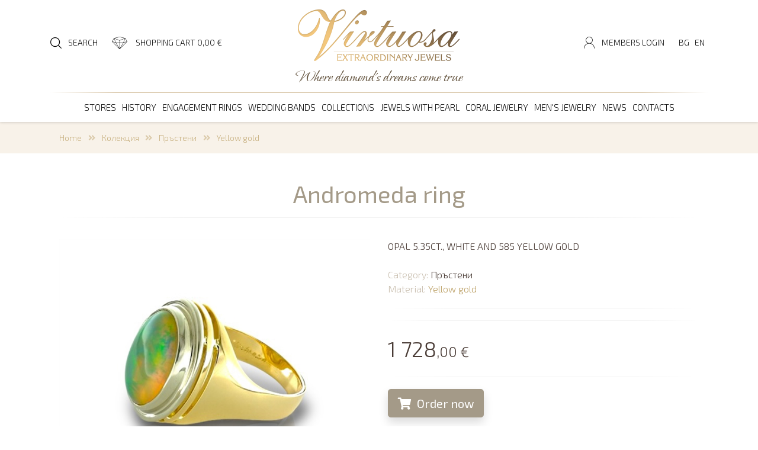

--- FILE ---
content_type: text/html; charset=utf-8
request_url: https://virtuosabg.com/en/product-593-prasten-andromeda
body_size: 19147
content:

<!doctype html>
<html lang="en">
<head><meta charset="utf-8" /><title>
	Andromeda ring | Virtuosa
</title><meta name="description" content="Купете Andromeda ring от Virtuosa. Разгледайте и останалите Rings, които предлагаме!" /><link rel="icon" href="/favicon.ico" type="image/x-icon" /><link rel="shortcut icon" href="/favicon.ico" type="image/x-icon" /><link rel="icon" href="/images/favicon.png" type="image/png" /><link rel="shortcut icon" href="/images/favicon.png" type="image/png" /><meta http-equiv="X-UA-Compatible" content="IE=edge" /><meta name="viewport" content="width=device-width, initial-scale=1.0" /><link rel="stylesheet" href="https://stackpath.bootstrapcdn.com/bootstrap/4.1.3/css/bootstrap.min.css" integrity="sha384-MCw98/SFnGE8fJT3GXwEOngsV7Zt27NXFoaoApmYm81iuXoPkFOJwJ8ERdknLPMO" crossorigin="anonymous" /><link rel="stylesheet" href="https://use.fontawesome.com/releases/v5.2.0/css/all.css" integrity="sha384-hWVjflwFxL6sNzntih27bfxkr27PmbbK/iSvJ+a4+0owXq79v+lsFkW54bOGbiDQ" crossorigin="anonymous" /><link rel="stylesheet" href="https://cdnjs.cloudflare.com/ajax/libs/animate.css/3.5.2/animate.min.css" /><link href="/style.css" rel="stylesheet" /><link href="/responsivemenu.css" rel="stylesheet" />
<script src="/jquery-1.11.2.min.js"></script>
<link rel="stylesheet" href="https://code.jquery.com/ui/1.12.1/themes/base/jquery-ui.css" />
<script src="https://code.jquery.com/ui/1.12.1/jquery-ui.js"></script>
<script type="text/javascript" src="//cdnjs.cloudflare.com/ajax/libs/jqueryui-touch-punch/0.2.3/jquery.ui.touch-punch.min.js"></script>
<script src="/jquery.cycle2.min.js"></script>
<link rel="stylesheet" href="/fancybox/jquery.fancybox.css" />
<script src="/fancybox/jquery.fancybox.min.js"></script>
<script src="https://cdnjs.cloudflare.com/ajax/libs/popper.js/1.14.3/umd/popper.min.js" integrity="sha384-ZMP7rVo3mIykV+2+9J3UJ46jBk0WLaUAdn689aCwoqbBJiSnjAK/l8WvCWPIPm49" crossorigin="anonymous"></script>
<script src="https://stackpath.bootstrapcdn.com/bootstrap/4.1.3/js/bootstrap.min.js" integrity="sha384-ChfqqxuZUCnJSK3+MXmPNIyE6ZbWh2IMqE241rYiqJxyMiZ6OW/JmZQ5stwEULTy" crossorigin="anonymous"></script>			
<script src="/jquery-css3-animation-queue.js"></script>
<link rel="stylesheet" href="/owlcarousel/assets/owl.carousel.min.css" /><link rel="stylesheet" href="/owlcarousel/assets/owl.theme.virtuosa.css" />
<script src="/owlcarousel/owl.carousel.min.js"></script>
<script src="/javascripts.js"></script>
<meta name="theme-color" content="#a49a88" />
<script async src="https://www.googletagmanager.com/gtag/js?id=G-Q9PXE5L8LW"></script>
<script>
  window.dataLayer = window.dataLayer || [];
  function gtag(){dataLayer.push(arguments);}
  gtag('js', new Date());
  gtag('config', 'G-Q9PXE5L8LW');
</script>
<meta property="og:image" content="https://virtuosabg.com/img/201222103427andromedawhite.png" /><link rel="canonical" href="https://virtuosabg.com/en/product-593-prasten-andromeda" /><link rel="alternate" hreflang="bg" href="https://virtuosabg.com/product-593-prasten-andromeda" /><link rel="alternate" hreflang="en" href="https://virtuosabg.com/en/product-593-prasten-andromeda" /></head>
<body>

<form method="post" action="/en/product-593-prasten-andromeda" id="form1" enctype="multipart/form-data">
<div class="aspNetHidden">
<input type="hidden" name="__EVENTTARGET" id="__EVENTTARGET" value="" />
<input type="hidden" name="__EVENTARGUMENT" id="__EVENTARGUMENT" value="" />
<input type="hidden" name="__VIEWSTATE" id="__VIEWSTATE" value="/[base64]/[base64]/[base64]/[base64]/bT0yMSIgdGl0bGU9IkVuZ2FnZW1lbnQgcmluZ3MgUGluayBHb2xkIj5FbmdhZ2VtZW50IHJpbmdzIFBpbmsgR29sZDwvYT48L2xpPjxsaT48YSBocmVmPSIvZW4vdHlwZS0yOS1nb2Rlam5pLXByYXN0ZW5pLWdvZGVqbmktcHJhc3Rlbmktcy1kaWFtYW50aS8/[base64]/[base64]/[base64]/bT01IiB0aXRsZT0iRW5nYWdlbWVudCByaW5ncyBQbGF0aW51bSA5NTAiPkVuZ2FnZW1lbnQgcmluZ3MgUGxhdGludW0gOTUwPC9hPjwvbGk+PGxpPjxhIGhyZWY9Ii9lbi90eXBlLTgtZ29kZWpuaS1wcmFzdGVuaS1nb2Rlam5pLXBsYXRpbmEtcy1kaWFtYW50aS8/[base64]/[base64]/bT03IiB0aXRsZT0iQ29sbGVjdGlvbnMgRGlhbW9uZHMiPkNvbGxlY3Rpb25zIERpYW1vbmRzPC9hPjwvbGk+PGxpPjxhIGhyZWY9Ii9lbi90eXBlLTE0LWtvbGVrY2lpYS1wcmFzdGVuaS8/[base64]/bT0yMSIgdGl0bGU9IkNvbGxlY3Rpb25zIFBpbmsgR29sZCI+Q29sbGVjdGlvbnMgUGluayBHb2xkPC9hPjwvbGk+PGxpPjxhIGhyZWY9Ii9lbi90eXBlLTE0LWtvbGVrY2lpYS1wcmFzdGVuaS8/[base64]/[base64]/[base64]/bT0yMiIgdGl0bGU9IkNvbGxlY3Rpb25zIFllbGxvdyBnb2xkIj5Db2xsZWN0aW9ucyBZZWxsb3cgZ29sZDwvYT48L2xpPjxsaT48YSBocmVmPSIvZW4vdHlwZS0xNi1rb2xla2NpaWEta29saWV0YS8/[base64]/[base64]/[base64]/[base64]/[base64]/[base64]/[base64]/[base64]/[base64]/[base64]/[base64]/[base64]/bT04IiBjbGFzcz0ibGlua25hdiIgdGl0bGU9IkNvbGxlY3Rpb25zIFJ1YmllcyI+Q29sbGVjdGlvbnMgUnViaWVzPC9hPjxhIGhyZWY9Ii9lbi90eXBlLTE0LWtvbGVrY2lpYS1wcmFzdGVuaS8/bT0xNSIgY2xhc3M9ImxpbmtuYXYiIHRpdGxlPSJDb2xsZWN0aW9ucyBFbWVyYWxkIj5Db2xsZWN0aW9ucyBFbWVyYWxkPC9hPjxhIGhyZWY9Ii9lbi90eXBlLTE0LWtvbGVrY2lpYS1wcmFzdGVuaS8/bT0xNyIgY2xhc3M9ImxpbmtuYXYiIHRpdGxlPSJDb2xsZWN0aW9ucyBTYXBwaGlyIj5Db2xsZWN0aW9ucyBTYXBwaGlyPC9hPjxhIGhyZWY9Ii9lbi90eXBlLTE0LWtvbGVrY2lpYS1wcmFzdGVuaS8/[base64]/[base64]/bT0yMiIgY2xhc3M9ImxpbmtuYXYiIHRpdGxlPSJDb2xsZWN0aW9ucyBZZWxsb3cgZ29sZCI+Q29sbGVjdGlvbnMgWWVsbG93IGdvbGQ8L2E+PGEgaHJlZj0iL2VuL3R5cGUtMjgta29sZWtjaWlhLWtvbGlldGEtcy1kaWFtYW50aS8/[base64]/[base64]/[base64]/bT01IiBjbGFzcz0ibGlua25hdiIgdGl0bGU9IkNvbGxlY3Rpb25zIFBsYXRpbnVtIDk1MCI+Q29sbGVjdGlvbnMgUGxhdGludW0gOTUwPC9hPjxhIGhyZWY9Ii9lbi90eXBlLTE1LWtvbGVrY2lpYS1vYmVjaS8/bT04IiBjbGFzcz0ibGlua25hdiIgdGl0bGU9IkNvbGxlY3Rpb25zIFJ1YmllcyI+Q29sbGVjdGlvbnMgUnViaWVzPC9hPjxhIGhyZWY9Ii9lbi90eXBlLTE1LWtvbGVrY2lpYS1vYmVjaS8/bT0xNyIgY2xhc3M9ImxpbmtuYXYiIHRpdGxlPSJDb2xsZWN0aW9ucyBTYXBwaGlyIj5Db2xsZWN0aW9ucyBTYXBwaGlyPC9hPjxhIGhyZWY9Ii9lbi90eXBlLTE1LWtvbGVrY2lpYS1vYmVjaS8/[base64]/[base64]/[base64]/5MxDb4Djrqf" />
</div>

<script type="text/javascript">
//<![CDATA[
var theForm = document.forms['form1'];
if (!theForm) {
    theForm = document.form1;
}
function __doPostBack(eventTarget, eventArgument) {
    if (!theForm.onsubmit || (theForm.onsubmit() != false)) {
        theForm.__EVENTTARGET.value = eventTarget;
        theForm.__EVENTARGUMENT.value = eventArgument;
        theForm.submit();
    }
}
//]]>
</script>


<script src="/WebResource.axd?d=HzXdeD-n6B_veyBur389YJXELXxPavRGmDQAHxWA-m6iXd3Gz6Q40NKiGGDpf6D6DMu0v8e44lPA8ZA7NPYaQUjxKpw_miPVQkj9H101fxU1&amp;t=638286187360000000" type="text/javascript"></script>


<script src="/ScriptResource.axd?d=ZQbYoCqa3f8IvviZbFw4DFxhAIvXKaVdGFNz1VobeN6V0FMCZsUnxzydm5ndQVyk8HiiYLpbXZMW4y4JMDmJMqR4mEuPxm1hbQIfPwD689-VY6vLkCfMFZjz8eTv9yhLPlacS47Deey4QtSUjWirB80zOW3YxkQyZkmpyhHKk-pH2KceGsEkCUffb5GDBYIU0&amp;t=13798092" type="text/javascript"></script>
<script type="text/javascript">
//<![CDATA[
if (typeof(Sys) === 'undefined') throw new Error('ASP.NET Ajax client-side framework failed to load.');
//]]>
</script>

<script src="/ScriptResource.axd?d=BZudbay0wbwIrd_YEAswG4cD86VRNuax8yldk52SIqRXJvDpcEZyn9PzCmy0PfFaBcr8mn1qFvyvScMpItpKs0E0d1rh97GLOVW-u6Ys0En9S3oMw5q6HroECim8iKAAothOBt9pKhvmydj7bfG8o9uc6vTcSlfllQEKrFjmi2LYsK8o65OUyz4qG-_VZvFU0&amp;t=13798092" type="text/javascript"></script>
<div class="aspNetHidden">

	<input type="hidden" name="__VIEWSTATEGENERATOR" id="__VIEWSTATEGENERATOR" value="7730D5D7" />
	<input type="hidden" name="__EVENTVALIDATION" id="__EVENTVALIDATION" value="/wEdAASy+7ybmynPS6Vmpyil3H/O/otfEQF4xqhURD4mCwjetHhUSfo59BUt7j0jdRtInNdVekZAH7n66iWui6apxhYLBlK+/Bdgi0JVL6m3om9uuRabLAgVBvC/Soqz2S56l8s=" />
</div>

<script type="text/javascript">
//<![CDATA[
Sys.WebForms.PageRequestManager._initialize('ctl00$ScriptManager1', 'form1', ['tctl00$UpdatePanelLogin','UpdatePanelLogin','tctl00$UpdatePanelLogin2','UpdatePanelLogin2'], [], [], 90, 'ctl00');
//]]>
</script>


<div class="row contoverallup pt-3">
	<div class="container">	
		<div id="UpdatePanelLogin">
	
		<div class="row">
			<div id="divUp1" class="col-lg-4 px-0 pt-3 text-left d-none d-lg-block animated standby fadeIn">
				<a href="javascript:showhideSearch('#contoverallsearch');" class="upicon search">SEARCH</a>
				<a href="/en/shop.aspx" class="upicon bag" title="SHOPPING CART">SHOPPING CART 0,00 &euro;</a>
			</div>
			<div id="divUp2" class="col-lg-4 px-0 text-center animated standby fadeIn">
				<a href="/en/" class="d-inline-block align-top" title="Engagement rings, wedding bands and diamond jewels by Virtuosa"><img class="clogo" src="/images/virtuosa-godezhni-prasteni.png" alt="Engagement rings, wedding bands and diamond jewels by Virtuosa" title="Engagement rings, wedding bands and diamond jewels by Virtuosa"></a>
				<div class="slogan virtuosa">Where diamond's dreams come true</div>
			</div>
			<div id="divUp3" class="col-lg-4 px-0 pt-3 text-right d-none d-lg-block animated standby fadeIn">
				<a id="linkLogin" class="upicon user" href="/en/login.aspx" title="Members login">Members login</a>
				<a href="/" class="upicon lang" title="BG">BG</a>
				<a href="/en/" class="upicon lang" title="EN">EN</a>
			</div>
		</div>
		
</div>
		<div class="row">
			<div class="col-lg-12 px-0 text-left text-lg-center contoverallmenu animated standby fadeIn">
				<div class="linegold"></div>
				<a href="javascript:;" class="menurespons d-block d-lg-none">&nbsp;</a>
					<nav id="menu">
						<ul id="nav">
							<li><a href="/en/pages-10-magazini" title="Stores">Stores</a></li><li><a href="/en/pages-11-istoriia" title="History">History</a></li><li><a href="/en/types-2-godejni-prasteni" title="Engagement rings">Engagement rings</a><ul><li><a href="/en/types-2-godejni-prasteni" title="Information">Information</a></li><li><a href="/en/type-35-godejni-prasteni-godejni-s-diamant-1-ct-/" title="Engagement with 1 ct. and up">Engagement with 1 ct. and up</a><ul><li><a href="/en/type-35-godejni-prasteni-godejni-s-diamant-1-ct-/?m=5" title="Engagement rings Platinum 950">Engagement rings Platinum 950</a></li><li><a href="/en/type-35-godejni-prasteni-godejni-s-diamant-1-ct-/?m=22" title="Engagement rings Yellow gold">Engagement rings Yellow gold</a></li><li><a href="/en/type-35-godejni-prasteni-godejni-s-diamant-1-ct-/?m=24" title="Engagement rings White gold">Engagement rings White gold</a></li></ul></li><li><a href="/en/type-36-godejni-prasteni-godejni-s-diamant-50ct/" title="Engagement with Diamond .50+">Engagement with Diamond .50+</a><ul><li><a href="/en/type-36-godejni-prasteni-godejni-s-diamant-50ct/?m=7" title="Engagement rings Diamonds">Engagement rings Diamonds</a></li><li><a href="/en/type-36-godejni-prasteni-godejni-s-diamant-50ct/?m=22" title="Engagement rings Yellow gold">Engagement rings Yellow gold</a></li><li><a href="/en/type-36-godejni-prasteni-godejni-s-diamant-50ct/?m=24" title="Engagement rings White gold">Engagement rings White gold</a></li></ul></li><li><a href="/en/type-29-godejni-prasteni-godejni-prasteni-s-diamanti/" title="Diamond engagement rings">Diamond engagement rings</a><ul><li><a href="/en/type-29-godejni-prasteni-godejni-prasteni-s-diamanti/?m=4" title="Engagement rings Palladium 950">Engagement rings Palladium 950</a></li><li><a href="/en/type-29-godejni-prasteni-godejni-prasteni-s-diamanti/?m=5" title="Engagement rings Platinum 950">Engagement rings Platinum 950</a></li><li><a href="/en/type-29-godejni-prasteni-godejni-prasteni-s-diamanti/?m=21" title="Engagement rings Pink Gold">Engagement rings Pink Gold</a></li><li><a href="/en/type-29-godejni-prasteni-godejni-prasteni-s-diamanti/?m=22" title="Engagement rings Yellow gold">Engagement rings Yellow gold</a></li><li><a href="/en/type-29-godejni-prasteni-godejni-prasteni-s-diamanti/?m=24" title="Engagement rings White gold">Engagement rings White gold</a></li></ul></li><li><a href="/en/type-6-godejni-prasteni-godejni-ot-zlato-s-diamanti/" title="Engagement Gold and Diamonds">Engagement Gold and Diamonds</a><ul><li><a href="/en/type-6-godejni-prasteni-godejni-ot-zlato-s-diamanti/?m=7" title="Engagement rings Diamonds">Engagement rings Diamonds</a></li><li><a href="/en/type-6-godejni-prasteni-godejni-ot-zlato-s-diamanti/?m=15" title="Engagement rings Emerald">Engagement rings Emerald</a></li><li><a href="/en/type-6-godejni-prasteni-godejni-ot-zlato-s-diamanti/?m=21" title="Engagement rings Pink Gold">Engagement rings Pink Gold</a></li><li><a href="/en/type-6-godejni-prasteni-godejni-ot-zlato-s-diamanti/?m=22" title="Engagement rings Yellow gold">Engagement rings Yellow gold</a></li><li><a href="/en/type-6-godejni-prasteni-godejni-ot-zlato-s-diamanti/?m=24" title="Engagement rings White gold">Engagement rings White gold</a></li></ul></li><li><a href="/en/type-8-godejni-prasteni-godejni-platina-s-diamanti/" title="Platinum engagement rings with Diamonds">Platinum engagement rings with Diamonds</a><ul><li><a href="/en/type-8-godejni-prasteni-godejni-platina-s-diamanti/?m=5" title="Engagement rings Platinum 950">Engagement rings Platinum 950</a></li><li><a href="/en/type-8-godejni-prasteni-godejni-platina-s-diamanti/?m=15" title="Engagement rings Emerald">Engagement rings Emerald</a></li></ul></li><li><a href="/en/type-9-godejni-prasteni-godejni-paladiy-s-diamanti/" title="Palladium engagement with Diamonds ">Palladium engagement with Diamonds </a></li></ul></li><li><a href="/en/types-3-brachni-halki" title="Wedding bands">Wedding bands</a><ul><li><a href="/en/types-3-brachni-halki" title="Information">Information</a></li><li><a href="/en/type-37-brachni-halki-klasicheski-halki/" title="Classic wedding bands">Classic wedding bands</a><ul><li><a href="/en/type-37-brachni-halki-klasicheski-halki/?m=36" title="Wedding bands Classic">Wedding bands Classic</a></li><li><a href="/en/type-37-brachni-halki-klasicheski-halki/?m=37" title="Wedding bands Classic Comfort">Wedding bands Classic Comfort</a></li></ul></li><li><a href="/en/type-34-brachni-halki-brachni-halki-s-diamanti/" title="diamond wedding rings">diamond wedding rings</a></li><li><a href="/en/type-10-brachni-halki-zlatni-venchalni-halki/" title="Golden wedding bands">Golden wedding bands</a></li><li><a href="/en/type-12-brachni-halki-venchalni-halki-ot-platina/" title=" Platinum wedding bands"> Platinum wedding bands</a></li><li><a href="/en/type-13-brachni-halki-venchalni-halki-ot-paladiy/" title="Palladium wedding bands">Palladium wedding bands</a></li></ul></li><li><a href="/en/types-4-kolekciia" title="Collections">Collections</a><ul><li><a href="/en/types-4-kolekciia" title="Information">Information</a></li><li><a href="/en/type-14-kolekciia-prasteni/" title="Rings">Rings</a><ul><li><a href="/en/type-14-kolekciia-prasteni/?m=4" title="Collections Palladium 950">Collections Palladium 950</a></li><li><a href="/en/type-14-kolekciia-prasteni/?m=5" title="Collections Platinum 950">Collections Platinum 950</a></li><li><a href="/en/type-14-kolekciia-prasteni/?m=7" title="Collections Diamonds">Collections Diamonds</a></li><li><a href="/en/type-14-kolekciia-prasteni/?m=8" title="Collections Rubies">Collections Rubies</a></li><li><a href="/en/type-14-kolekciia-prasteni/?m=15" title="Collections Emerald">Collections Emerald</a></li><li><a href="/en/type-14-kolekciia-prasteni/?m=17" title="Collections Sapphir">Collections Sapphir</a></li><li><a href="/en/type-14-kolekciia-prasteni/?m=21" title="Collections Pink Gold">Collections Pink Gold</a></li><li><a href="/en/type-14-kolekciia-prasteni/?m=22" title="Collections Yellow gold">Collections Yellow gold</a></li><li><a href="/en/type-14-kolekciia-prasteni/?m=24" title="Collections White gold">Collections White gold</a></li></ul></li><li><a href="/en/type-28-kolekciia-kolieta-s-diamanti/" title="necklaces with diamonds">necklaces with diamonds</a><ul><li><a href="/en/type-28-kolekciia-kolieta-s-diamanti/?m=5" title="Collections Platinum 950">Collections Platinum 950</a></li><li><a href="/en/type-28-kolekciia-kolieta-s-diamanti/?m=22" title="Collections Yellow gold">Collections Yellow gold</a></li><li><a href="/en/type-28-kolekciia-kolieta-s-diamanti/?m=24" title="Collections White gold">Collections White gold</a></li></ul></li><li><a href="/en/type-16-kolekciia-kolieta/" title="Necklaces">Necklaces</a><ul><li><a href="/en/type-16-kolekciia-kolieta/?m=8" title="Collections Rubies">Collections Rubies</a></li><li><a href="/en/type-16-kolekciia-kolieta/?m=15" title="Collections Emerald">Collections Emerald</a></li><li><a href="/en/type-16-kolekciia-kolieta/?m=17" title="Collections Sapphir">Collections Sapphir</a></li><li><a href="/en/type-16-kolekciia-kolieta/?m=18" title="Collections Silver">Collections Silver</a></li><li><a href="/en/type-16-kolekciia-kolieta/?m=22" title="Collections Yellow gold">Collections Yellow gold</a></li><li><a href="/en/type-16-kolekciia-kolieta/?m=24" title="Collections White gold">Collections White gold</a></li></ul></li><li><a href="/en/type-15-kolekciia-obeci/" title="Earrings">Earrings</a><ul><li><a href="/en/type-15-kolekciia-obeci/?m=4" title="Collections Palladium 950">Collections Palladium 950</a></li><li><a href="/en/type-15-kolekciia-obeci/?m=5" title="Collections Platinum 950">Collections Platinum 950</a></li><li><a href="/en/type-15-kolekciia-obeci/?m=8" title="Collections Rubies">Collections Rubies</a></li><li><a href="/en/type-15-kolekciia-obeci/?m=17" title="Collections Sapphir">Collections Sapphir</a></li><li><a href="/en/type-15-kolekciia-obeci/?m=22" title="Collections Yellow gold">Collections Yellow gold</a></li><li><a href="/en/type-15-kolekciia-obeci/?m=24" title="Collections White gold">Collections White gold</a></li></ul></li><li><a href="/en/type-21-kolekciia-grivni/" title="Bracelets">Bracelets</a></li><li><a href="/en/type-38-kolekciia-zodii/" title="Zodiac signs">Zodiac signs</a></li><li><a href="/en/type-30-kolekciia-broshki/" title="brooches">brooches</a></li></ul></li><li><a href="/en/types-8-bijuta-s-perli" title="Jewels with pearl">Jewels with pearl</a><ul><li><a href="/en/types-8-bijuta-s-perli" title="Information">Information</a></li><li><a href="/en/type-23-bijuta-s-perli-prasteni-s-perli/" title="pearl rings">pearl rings</a></li><li><a href="/en/type-24-bijuta-s-perli-obeci-s-perli/" title="earrings with pearls">earrings with pearls</a></li><li><a href="/en/type-25-bijuta-s-perli-kolieta-s-perli/" title="necklaces with pearls">necklaces with pearls</a></li><li><a href="/en/type-27-bijuta-s-perli-nanizi-s-perli/" title="strings of pearls">strings of pearls</a></li></ul></li><li><a href="/en/types-10-bijuta-ot-korali" title="coral jewelry">coral jewelry</a><ul><li><a href="/en/types-10-bijuta-ot-korali" title="Information">Information</a></li><li><a href="/en/type-31-bijuta-ot-korali-prasteni-s-koral/" title="coral rings">coral rings</a></li><li><a href="/en/type-32-bijuta-ot-korali-obeci-s-korali/" title="coral earrings">coral earrings</a></li><li><a href="/en/type-33-bijuta-ot-korali-kolieta-s-koral/" title="Necklaces with coral">Necklaces with coral</a></li></ul></li><li><a href="/en/types-6-majki-bijuta" title="men's jewelry">men's jewelry</a><ul><li><a href="/en/types-6-majki-bijuta" title="Information">Information</a></li><li><a href="/en/type-20-majki-bijuta-majki-prasteni/" title="Men's rings">Men's rings</a><ul><li><a href="/en/type-20-majki-bijuta-majki-prasteni/?m=18" title="men's jewelry Silver">men's jewelry Silver</a></li><li><a href="/en/type-20-majki-bijuta-majki-prasteni/?m=35" title="men's jewelry Gold">men's jewelry Gold</a></li></ul></li><li><a href="/en/type-4-majki-bijuta-rakaveli/" title="Cufflinks">Cufflinks</a><ul><li><a href="/en/type-4-majki-bijuta-rakaveli/?m=18" title="men's jewelry Silver">men's jewelry Silver</a></li><li><a href="/en/type-4-majki-bijuta-rakaveli/?m=22" title="men's jewelry Yellow gold">men's jewelry Yellow gold</a></li><li><a href="/en/type-4-majki-bijuta-rakaveli/?m=24" title="men's jewelry White gold">men's jewelry White gold</a></li></ul></li><li><a href="/en/type-5-majki-bijuta-igli-za-vratovrazka/" title=" Tie Pins"> Tie Pins</a></li><li><a href="/en/type-3-majki-bijuta-igli-za-rever/" title="lapel pins">lapel pins</a><ul><li><a href="/en/type-3-majki-bijuta-igli-za-rever/?m=22" title="men's jewelry Yellow gold">men's jewelry Yellow gold</a></li><li><a href="/en/type-3-majki-bijuta-igli-za-rever/?m=24" title="men's jewelry White gold">men's jewelry White gold</a></li></ul></li><li><a href="/en/type-22-majki-bijuta-majki-grivni/" title="men's bracelets">men's bracelets</a></li></ul></li><li><a href="/en/news.aspx" title="News">News</a></li><li><a href="/en/contacts.aspx" title="Contacts">Contacts</a></li>
						</ul>
					</nav>  
			</div>
		</div>
	</div>
</div>







<div class="row contoverall bgyellow">
	<div class="container">	
    	<div class="row">
			<div id="breadcrumbs" class="col-lg-12 py-3 breadcrumbs animated standby fadeIn"><a href="/en/" title="Home">Home</a><i class="fas fa-angle-double-right fa-fw mx-2"></i><a href="/types-4-kolekciia" title="Колекция">Колекция</a><i class="fas fa-angle-double-right fa-fw mx-2"></i><a href="/type-14-prasteni/" title="Пръстени">Пръстени</a><i class="fas fa-angle-double-right fa-fw mx-2"></i><a href="/en/material-22-jalto-zlato/" title="Yellow gold">Yellow gold</a></div>
        </div>
    </div>
</div>	

<div class="row contoverall pt-5 pb-3">
	<div class="container">	
    	<div class="row">
			<div class="col-lg-12 mb-3 text-center animated standby fadeIn">
				<h1 class="normal">Andromeda ring</h1>
				<hr>
			</div>
		</div>
    	<div class="row">

			<div class="col-lg-6 mb-3 animated standby fadeInLeft">
	
				<p><a href="javascript:;" data-fancybox="detail" data-src="/img/201222103427andromedawhite.png"><img src="/showimage.aspx?img=201222103427andromedawhite.png&amp;w=760&amp;h=760" alt="Andromeda ring"></a></p>
				
										                     
	
			</div>

			<div class="col-lg-6 mb-3 animated standby fadeInRight">

	
				<div class="prrow text-uppercase">Opal 5.35ct., white and 585 yellow gold </div>
				<div class="prrow">&nbsp;</div>
				<div class="prrow"><span>Category:</span> Пръстени<br></div>
				<div class="prrow"><span>Material:</span> <a href="/en/material-22-jalto-zlato/" title="Yellow gold">Yellow gold</a> </div>
				<div class="prrow"><hr>
				<hr></div>
				<div class="productprice">1 728<span>,00 &euro;</span></div>	
				<div class="prrow"><hr></div>
					
				<div id="panelOrder" class="prrow">
					<a id="btnSubmit" class="btn btn-lg btn-primary shadow btn-inline-block" href="javascript:__doPostBack(&#39;ctl00$maincontent$btnSubmit&#39;,&#39;&#39;)"><span class="fa fa-shopping-cart text-white">&nbsp;</span> Order now</a>
				</div>

			</div>
 		</div>



        <div class="row my-5">
			<div class="col-lg-12 text-center">
				<a href="javascript:history.back();" class="butoninline">Back</a>
			</div>
        </div>

   </div>
</div>	

<script>
        $(document).ready(function() {
          $('.owl-carousel').owlCarousel({
            loop: false,
            margin: 10,
            autoplay: true,
            autoplayTimeout: 5000,
            autoplayHoverPause: true,
            autoplaySpeed: 1000,
            responsiveClass: true,
            responsive: {
              0: {
                items: 1,
                nav: true,
                navSpeed: 1000,
                dotsSpeed: 1000,
                navText: ["<img src='/owlcarousel/assets/left.png'>","<img src='/owlcarousel/assets/right.png'>"],
                dots: false
              },
              480: {
                items: 1,
                nav: true,
                navSpeed: 1000,
                dotsSpeed: 1000,
                navText: ["<img src='/owlcarousel/assets/left.png'>","<img src='/owlcarousel/assets/right.png'>"],
                dots: true
              },
              768: {
                items: 1,
                nav: true,
                navSpeed: 1000,
                dotsSpeed: 1000,
                navText: ["<img src='/owlcarousel/assets/left.png'>","<img src='/owlcarousel/assets/right.png'>"],
                dots: true
              },
              1199: {
                items: 1,
                nav: true,
                navSpeed: 1000,
                dotsSpeed: 1000,
                navText: ["<img src='/owlcarousel/assets/left.png'>","<img src='/owlcarousel/assets/right.png'>"],
                dots: true
              }
            }
          })
        });
</script>

<script>
$(window).on('load resize scroll', function () {
	var cw = $(window).width();
	if (cw > 1023) {	
	   var maxHeight = -1;
	   $('.productdown').each(function() {
		 maxHeight = maxHeight > $(this).height() ? maxHeight : $(this).height();
	   });
	   $('.productdown').each(function() {
		 $(this).height(maxHeight);
	   });
	}
});
</script>

	
<script type="application/ld+json">
{
  "@context": "http://schema.org/",
  "@type": "Product",
  "brand": {
    "@type": "Brand",
    "name": "Virtuosa"
  },
  "name": "Andromeda ring",
  "image": "https://virtuosabg.com/img/201222103427andromedawhite.png",
  "description": "Купете Andromeda ring от Virtuosa. Разгледайте и останалите Rings, които предлагаме!",
  "productID": "{sku:593}",
  "offers": {
    "@type": "Offer",
    "priceCurrency": "EUR",
    "price": "1728",
    "itemCondition": "new"
  }
}
</script>
	




<div class="row contoveralldown">
	<div class="container pt-5 pb-2">
		<div class="row">
			<div class="col-lg-4 align-self-center text-center order-1 order-lg-2">
				<a href="/en/" title="Engagement rings, wedding bands and diamond jewels by Virtuosa"><img src="/images/virtuosa-godezhni-prasteni2.png" alt="Engagement rings, wedding bands and diamond jewels by Virtuosa" title="Engagement rings, wedding bands and diamond jewels by Virtuosa"></a>
			</div>
			<div class="col-lg-4 py-3 py-lg-0 align-self-center text-center text-lg-left order-2 order-lg-1 text-white">
				<p>
	Established to create VIRTUOSA extraordinary jewels embody in it&rsquo;s own name the all essence and aspiration of perfection of it&rsquo;s creators.</p>

				<div class="row">
					<a href="https://www.facebook.com/virtuosajewelery/" rel="nofollow" target="_blank" class="social facebook" title="Facebook">&nbsp;</a>
					<a href="https://www.instagram.com/virtuosa_extraordinaryjewels/" rel="nofollow" target="_blank" class="social instagram" title="Instagram">&nbsp;</a>
					<a href="https://www.youtube.com/user/VirtuosaJV/videos" rel="nofollow" target="_blank" class="social youtube" title="YouTube">&nbsp;</a>
				</div>
			</div>
			<div class="col-lg-4 align-self-center text-center text-lg-right order-3">
				<img src="/images/bank.png" alt="Payment methods">
			</div>
		</div>
		<div class="row">
			<div class="col-lg-12 pt-5 pb-2 text-center bottom">
				
				<div class="clearfix">&nbsp;</div>

				<a href="/en/pages-13-usloviia-za-porachka" title="Terms of use">Terms of use</a> &nbsp; | &nbsp; 
	
				<a href="/en/pages-14-plashtane" title="Payment">Payment</a> &nbsp; | &nbsp; 
	
				<a href="/en/pages-12-dostavka" title="Delivery">Delivery</a> &nbsp; | &nbsp; 
	
				<a href="/en/pages-15-grija-za-klienta" title="Customer care">Customer care</a> &nbsp; | &nbsp; 
	               
				<a href="/en/map.aspx" title="Sitemap">Sitemap</a> &nbsp; | &nbsp; 
				<a href="/en/contacts.aspx" title="Contact us">Contact us</a>
			</div>
		</div>
	</div>
</div>
	
<div id="mySidenav" class="sidenav">
	<a href="javascript:closeNav();" class="closebtn" onclick="">&nbsp;</a>
	<a href="/en/" class="linknav" title="Home">Home</a><a href="/en/pages-10-magazini" class="linknav" title="Stores">Stores</a><a href="/en/pages-11-istoriia" class="linknav" title="History">History</a><a href="javascript:showhideDiv('#pr2');" class="linknav" title="Engagement rings">Engagement rings</a><div id="pr2" style="display:none;"><hr><a href="/en/types-2-godejni-prasteni" class="linknavselected" title="Information">Information</a><a href="javascript:showhideDiv('#ma35');" class="linknav" title="Engagement with 1 ct. and up">Engagement with 1 ct. and up</a><div id="ma35" style="display:none;"><hr><a href="/en/type-35-godejni-prasteni-godejni-s-diamant-1-ct-/?m=5" class="linknav" title="Engagement rings Platinum 950">Engagement rings Platinum 950</a><a href="/en/type-35-godejni-prasteni-godejni-s-diamant-1-ct-/?m=22" class="linknav" title="Engagement rings Yellow gold">Engagement rings Yellow gold</a><a href="/en/type-35-godejni-prasteni-godejni-s-diamant-1-ct-/?m=24" class="linknav" title="Engagement rings White gold">Engagement rings White gold</a><hr></div><a href="javascript:showhideDiv('#ma36');" class="linknav" title="Engagement with Diamond .50+">Engagement with Diamond .50+</a><div id="ma36" style="display:none;"><hr><a href="/en/type-36-godejni-prasteni-godejni-s-diamant-50ct/?m=7" class="linknav" title="Engagement rings Diamonds">Engagement rings Diamonds</a><a href="/en/type-36-godejni-prasteni-godejni-s-diamant-50ct/?m=22" class="linknav" title="Engagement rings Yellow gold">Engagement rings Yellow gold</a><a href="/en/type-36-godejni-prasteni-godejni-s-diamant-50ct/?m=24" class="linknav" title="Engagement rings White gold">Engagement rings White gold</a><hr></div><a href="javascript:showhideDiv('#ma29');" class="linknav" title="Diamond engagement rings">Diamond engagement rings</a><div id="ma29" style="display:none;"><hr><a href="/en/type-29-godejni-prasteni-godejni-prasteni-s-diamanti/?m=4" class="linknav" title="Engagement rings Palladium 950">Engagement rings Palladium 950</a><a href="/en/type-29-godejni-prasteni-godejni-prasteni-s-diamanti/?m=5" class="linknav" title="Engagement rings Platinum 950">Engagement rings Platinum 950</a><a href="/en/type-29-godejni-prasteni-godejni-prasteni-s-diamanti/?m=21" class="linknav" title="Engagement rings Pink Gold">Engagement rings Pink Gold</a><a href="/en/type-29-godejni-prasteni-godejni-prasteni-s-diamanti/?m=22" class="linknav" title="Engagement rings Yellow gold">Engagement rings Yellow gold</a><a href="/en/type-29-godejni-prasteni-godejni-prasteni-s-diamanti/?m=24" class="linknav" title="Engagement rings White gold">Engagement rings White gold</a><hr></div><a href="javascript:showhideDiv('#ma6');" class="linknav" title="Engagement Gold and Diamonds">Engagement Gold and Diamonds</a><div id="ma6" style="display:none;"><hr><a href="/en/type-6-godejni-prasteni-godejni-ot-zlato-s-diamanti/?m=7" class="linknav" title="Engagement rings Diamonds">Engagement rings Diamonds</a><a href="/en/type-6-godejni-prasteni-godejni-ot-zlato-s-diamanti/?m=15" class="linknav" title="Engagement rings Emerald">Engagement rings Emerald</a><a href="/en/type-6-godejni-prasteni-godejni-ot-zlato-s-diamanti/?m=21" class="linknav" title="Engagement rings Pink Gold">Engagement rings Pink Gold</a><a href="/en/type-6-godejni-prasteni-godejni-ot-zlato-s-diamanti/?m=22" class="linknav" title="Engagement rings Yellow gold">Engagement rings Yellow gold</a><a href="/en/type-6-godejni-prasteni-godejni-ot-zlato-s-diamanti/?m=24" class="linknav" title="Engagement rings White gold">Engagement rings White gold</a><hr></div><a href="javascript:showhideDiv('#ma8');" class="linknav" title="Platinum engagement rings with Diamonds">Platinum engagement rings with Diamonds</a><div id="ma8" style="display:none;"><hr><a href="/en/type-8-godejni-prasteni-godejni-platina-s-diamanti/?m=5" class="linknav" title="Engagement rings Platinum 950">Engagement rings Platinum 950</a><a href="/en/type-8-godejni-prasteni-godejni-platina-s-diamanti/?m=15" class="linknav" title="Engagement rings Emerald">Engagement rings Emerald</a><hr></div><a href="/en/type-9-godejni-prasteni-godejni-paladiy-s-diamanti/" class="linknavselected" title="Palladium engagement with Diamonds ">Palladium engagement with Diamonds </a><hr></div><a href="javascript:showhideDiv('#pr3');" class="linknav" title="Wedding bands">Wedding bands</a><div id="pr3" style="display:none;"><hr><a href="/en/types-3-brachni-halki" class="linknavselected" title="Information">Information</a><a href="javascript:showhideDiv('#ma37');" class="linknav" title="Classic wedding bands">Classic wedding bands</a><div id="ma37" style="display:none;"><hr><a href="/en/type-37-brachni-halki-klasicheski-halki/?m=36" class="linknav" title="Wedding bands Classic">Wedding bands Classic</a><a href="/en/type-37-brachni-halki-klasicheski-halki/?m=37" class="linknav" title="Wedding bands Classic Comfort">Wedding bands Classic Comfort</a><hr></div><a href="/en/type-34-brachni-halki-brachni-halki-s-diamanti/" class="linknavselected" title="diamond wedding rings">diamond wedding rings</a><a href="/en/type-10-brachni-halki-zlatni-venchalni-halki/" class="linknavselected" title="Golden wedding bands">Golden wedding bands</a><a href="/en/type-12-brachni-halki-venchalni-halki-ot-platina/" class="linknavselected" title=" Platinum wedding bands"> Platinum wedding bands</a><a href="/en/type-13-brachni-halki-venchalni-halki-ot-paladiy/" class="linknavselected" title="Palladium wedding bands">Palladium wedding bands</a><hr></div><a href="javascript:showhideDiv('#pr4');" class="linknav" title="Collections">Collections</a><div id="pr4" style="display:none;"><hr><a href="/en/types-4-kolekciia" class="linknavselected" title="Information">Information</a><a href="javascript:showhideDiv('#ma14');" class="linknav" title="Rings">Rings</a><div id="ma14" style="display:none;"><hr><a href="/en/type-14-kolekciia-prasteni/?m=4" class="linknav" title="Collections Palladium 950">Collections Palladium 950</a><a href="/en/type-14-kolekciia-prasteni/?m=5" class="linknav" title="Collections Platinum 950">Collections Platinum 950</a><a href="/en/type-14-kolekciia-prasteni/?m=7" class="linknav" title="Collections Diamonds">Collections Diamonds</a><a href="/en/type-14-kolekciia-prasteni/?m=8" class="linknav" title="Collections Rubies">Collections Rubies</a><a href="/en/type-14-kolekciia-prasteni/?m=15" class="linknav" title="Collections Emerald">Collections Emerald</a><a href="/en/type-14-kolekciia-prasteni/?m=17" class="linknav" title="Collections Sapphir">Collections Sapphir</a><a href="/en/type-14-kolekciia-prasteni/?m=21" class="linknav" title="Collections Pink Gold">Collections Pink Gold</a><a href="/en/type-14-kolekciia-prasteni/?m=22" class="linknav" title="Collections Yellow gold">Collections Yellow gold</a><a href="/en/type-14-kolekciia-prasteni/?m=24" class="linknav" title="Collections White gold">Collections White gold</a><hr></div><a href="javascript:showhideDiv('#ma28');" class="linknav" title="necklaces with diamonds">necklaces with diamonds</a><div id="ma28" style="display:none;"><hr><a href="/en/type-28-kolekciia-kolieta-s-diamanti/?m=5" class="linknav" title="Collections Platinum 950">Collections Platinum 950</a><a href="/en/type-28-kolekciia-kolieta-s-diamanti/?m=22" class="linknav" title="Collections Yellow gold">Collections Yellow gold</a><a href="/en/type-28-kolekciia-kolieta-s-diamanti/?m=24" class="linknav" title="Collections White gold">Collections White gold</a><hr></div><a href="javascript:showhideDiv('#ma16');" class="linknav" title="Necklaces">Necklaces</a><div id="ma16" style="display:none;"><hr><a href="/en/type-16-kolekciia-kolieta/?m=8" class="linknav" title="Collections Rubies">Collections Rubies</a><a href="/en/type-16-kolekciia-kolieta/?m=15" class="linknav" title="Collections Emerald">Collections Emerald</a><a href="/en/type-16-kolekciia-kolieta/?m=17" class="linknav" title="Collections Sapphir">Collections Sapphir</a><a href="/en/type-16-kolekciia-kolieta/?m=18" class="linknav" title="Collections Silver">Collections Silver</a><a href="/en/type-16-kolekciia-kolieta/?m=22" class="linknav" title="Collections Yellow gold">Collections Yellow gold</a><a href="/en/type-16-kolekciia-kolieta/?m=24" class="linknav" title="Collections White gold">Collections White gold</a><hr></div><a href="javascript:showhideDiv('#ma15');" class="linknav" title="Earrings">Earrings</a><div id="ma15" style="display:none;"><hr><a href="/en/type-15-kolekciia-obeci/?m=4" class="linknav" title="Collections Palladium 950">Collections Palladium 950</a><a href="/en/type-15-kolekciia-obeci/?m=5" class="linknav" title="Collections Platinum 950">Collections Platinum 950</a><a href="/en/type-15-kolekciia-obeci/?m=8" class="linknav" title="Collections Rubies">Collections Rubies</a><a href="/en/type-15-kolekciia-obeci/?m=17" class="linknav" title="Collections Sapphir">Collections Sapphir</a><a href="/en/type-15-kolekciia-obeci/?m=22" class="linknav" title="Collections Yellow gold">Collections Yellow gold</a><a href="/en/type-15-kolekciia-obeci/?m=24" class="linknav" title="Collections White gold">Collections White gold</a><hr></div><a href="/en/type-21-kolekciia-grivni/" class="linknavselected" title="Bracelets">Bracelets</a><a href="/en/type-38-kolekciia-zodii/" class="linknavselected" title="Zodiac signs">Zodiac signs</a><a href="/en/type-30-kolekciia-broshki/" class="linknavselected" title="brooches">brooches</a><hr></div><a href="javascript:showhideDiv('#pr8');" class="linknav" title="Jewels with pearl">Jewels with pearl</a><div id="pr8" style="display:none;"><hr><a href="/en/types-8-bijuta-s-perli" class="linknavselected" title="Information">Information</a><a href="/en/type-23-bijuta-s-perli-prasteni-s-perli/" class="linknavselected" title="pearl rings">pearl rings</a><a href="/en/type-24-bijuta-s-perli-obeci-s-perli/" class="linknavselected" title="earrings with pearls">earrings with pearls</a><a href="/en/type-25-bijuta-s-perli-kolieta-s-perli/" class="linknavselected" title="necklaces with pearls">necklaces with pearls</a><a href="/en/type-27-bijuta-s-perli-nanizi-s-perli/" class="linknavselected" title="strings of pearls">strings of pearls</a><hr></div><a href="javascript:showhideDiv('#pr10');" class="linknav" title="coral jewelry">coral jewelry</a><div id="pr10" style="display:none;"><hr><a href="/en/types-10-bijuta-ot-korali" class="linknavselected" title="Information">Information</a><a href="/en/type-31-bijuta-ot-korali-prasteni-s-koral/" class="linknavselected" title="coral rings">coral rings</a><a href="/en/type-32-bijuta-ot-korali-obeci-s-korali/" class="linknavselected" title="coral earrings">coral earrings</a><a href="/en/type-33-bijuta-ot-korali-kolieta-s-koral/" class="linknavselected" title="Necklaces with coral">Necklaces with coral</a><hr></div><a href="javascript:showhideDiv('#pr6');" class="linknav" title="men's jewelry">men's jewelry</a><div id="pr6" style="display:none;"><hr><a href="/en/types-6-majki-bijuta" class="linknavselected" title="Information">Information</a><a href="javascript:showhideDiv('#ma20');" class="linknav" title="Men's rings">Men's rings</a><div id="ma20" style="display:none;"><hr><a href="/en/type-20-majki-bijuta-majki-prasteni/?m=18" class="linknav" title="men's jewelry Silver">men's jewelry Silver</a><a href="/en/type-20-majki-bijuta-majki-prasteni/?m=35" class="linknav" title="men's jewelry Gold">men's jewelry Gold</a><hr></div><a href="javascript:showhideDiv('#ma4');" class="linknav" title="Cufflinks">Cufflinks</a><div id="ma4" style="display:none;"><hr><a href="/en/type-4-majki-bijuta-rakaveli/?m=18" class="linknav" title="men's jewelry Silver">men's jewelry Silver</a><a href="/en/type-4-majki-bijuta-rakaveli/?m=22" class="linknav" title="men's jewelry Yellow gold">men's jewelry Yellow gold</a><a href="/en/type-4-majki-bijuta-rakaveli/?m=24" class="linknav" title="men's jewelry White gold">men's jewelry White gold</a><hr></div><a href="/en/type-5-majki-bijuta-igli-za-vratovrazka/" class="linknavselected" title=" Tie Pins"> Tie Pins</a><a href="javascript:showhideDiv('#ma3');" class="linknav" title="lapel pins">lapel pins</a><div id="ma3" style="display:none;"><hr><a href="/en/type-3-majki-bijuta-igli-za-rever/?m=22" class="linknav" title="men's jewelry Yellow gold">men's jewelry Yellow gold</a><a href="/en/type-3-majki-bijuta-igli-za-rever/?m=24" class="linknav" title="men's jewelry White gold">men's jewelry White gold</a><hr></div><a href="/en/type-22-majki-bijuta-majki-grivni/" class="linknavselected" title="men's bracelets">men's bracelets</a><hr></div><a href="/en/news.aspx" class="linknav" title="News">News</a><a href="/en/contacts.aspx" class="linknav" title="Contacts">Contacts</a>
	<hr>
	<a href="javascript:showhideSearch('#contoverallsearch');" class="linknav"><i class="fa fa-search">&nbsp;</i> SEARCH</a>
<div id="UpdatePanelLogin2">
	
	<a id="linkLogin2" class="linknav" href="/en/login.aspx" title="Members login">Members login</a>
	<a href="/en/shop.aspx" class="linknav" title="SHOPPING CART">SHOPPING CART 0,00 &euro;</a>
	
</div>
	<hr>
	<a href="/" class="linknav" title="Български">Български</a>
	<a href="/en/" class="linknav" title="English">English</a>
	
</div>

	
<div id="contoverallsearch" class="contoverallsearch">
	<div class="contall">
    	<div class="call contallpadding">     
			<div id="frmSearch" onkeypress="javascript:return WebForm_FireDefaultButton(event, &#39;btnSearch&#39;)">
	
				<div class="searchinput">
					<input name="ctl00$q" type="text" id="q" placeholder="SEARCH ..." />
                </div>
				<a id="btnSearch" title="SEARCH" class="searchbuton" href="javascript:__doPostBack(&#39;ctl00$btnSearch&#39;,&#39;&#39;)"><i class="fa fa-search">&nbsp;</i></a>
			
</div>
		</div>
    </div>
    <a href="javascript:showhideSearch('#contoverallsearch');" class="closebtn" title="Затвори">&nbsp;</a>
</div>

</form>

</body>
</html>

--- FILE ---
content_type: text/css
request_url: https://virtuosabg.com/responsivemenu.css
body_size: 1267
content:
#menu {
}
/* menu icon */
#menu-icon {
	display: none; /* hide menu icon initially */
}
#nav, #nav li {
	position: relative;
	margin: 0;
	padding: 0;
	z-index:110;
}
#nav li {
	list-style: none;
	display:inline-block;
}
/* nav link */
#nav a, #nav a:hover, #nav a.selected, #nav a.selected:hover {
	display: inline-block;
	height:50px;
	line-height:50px;	
	text-align:left;
	color:#171717;
	font-size:15px;		
	font-weight:300;
	text-transform:uppercase;
	padding:0 5px;
}
#nav a:hover, #nav a.selected, #nav a.selected:hover {
 color:#bea36a;	
}
/* nav dropdown */
#nav ul {
	top:50px;
	left:-10px;
	position: absolute;
	display: none; /* hide dropdown */
	width:280px;
	background:white;
	padding:0;	
	box-shadow: rgba(0,0,0,0.22) 0px 2px 5px 0;
}
#nav ul li {
	float: none;
	margin: 0;
	padding: 0;
}
#nav ul li a, #nav ul li a:hover, #nav ul li a:link, #nav ul li a:visited  {
	float: none;
	display: block;
	width:280px;
	height:40px;
	line-height:40px;
 	padding:0 25px;
	text-align:left;	
	color:#171717;
	font-size:13px;	
	font-weight:600;	
}
#nav ul li a:hover { 	
	color:#bea36a;
}
#nav ul li a::after {
	position:absolute;
	bottom:0;
	left:0;
	width:100%;
	height:1px;
	display:block;
	content:'';
	/* Permalink - use to edit and share this gradient: http://colorzilla.com/gradient-editor/#ffffff+0,d3be9c+10,d3be9c+90,ffffff+100 */
	background: #f2f2f2; /* Old browsers */
	background: -moz-linear-gradient(left, #ffffff 0%, #f2f2f2 20%, #f2f2f2 80%, #ffffff 100%); /* FF3.6-15 */
	background: -webkit-linear-gradient(left, #ffffff 0%,#d37d7972be9c 20%,#f2f2f2 80%,#ffffff 100%); /* Chrome10-25,Safari5.1-6 */
	background: linear-gradient(to right, #ffffff 0%,#f2f2f2 20%,#f2f2f2 80%,#ffffff 100%); /* W3C, IE10+, FF16+, Chrome26+, Opera12+, Safari7+ */
	filter: progid:DXImageTransform.Microsoft.gradient( startColorstr='#f2f2f2', endColorstr='#f2f2f2',GradientType=1 ); /* IE6-9 */
}
#nav li:hover > ul {
	display: block; /* show dropdown on hover */
}

/* nav dropdown 2 level */
#nav ul ul {
	top:0px;
	left:280px;
	padding:0;
	position: absolute;
	display: none; /* hide dropdown */
	width:280px;
}
#nav ul li ul li a, #nav ul li ul li a:link, #nav ul li ul li a:visited, #nav ul li ul li a:hover {
	width:280px;
}


/************************************************************************************
MOBILE
*************************************************************************************/
@media only screen and (max-width: 1199px) {

	/* nav-wrap */
	#menu {
		display:none;
	}


}


@media screen and (min-width: 1200px) {

	/* ensure #nav is visible on desktop version */
	#nav {
		display: block !important;
	}

}